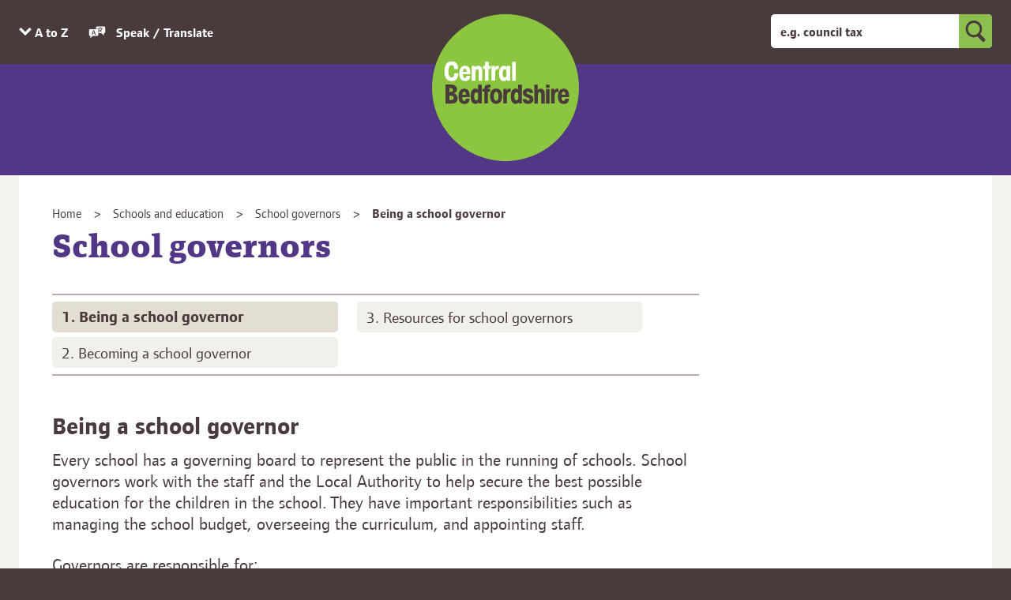

--- FILE ---
content_type: text/html; charset=UTF-8
request_url: https://www.centralbedfordshire.gov.uk/info/3/schools_and_education/511/school_governors
body_size: 13089
content:
<!DOCTYPE html>
<!--[if lt IE 7]>       <html class="no-js lt-ie10 lt-ie9 lt-ie8 lt-ie7" lang="en"> <![endif]-->
<!--[if IE 7]>          <html class="no-js lt-ie10 lt-ie9 lt-ie8" lang="en"> <![endif]-->
<!--[if IE 8]>          <html class="no-js lt-ie10 lt-ie9" lang="en"> <![endif]-->
<!--[if IE 9]>          <html class="no-js lt-ie10" lang="en"> <![endif]-->
<!--[if gt IE 9]><!-->  <html class="no-js" lang="en"> <!--<![endif]-->
    <head prefix="dcterms: http://purl.org/dc/terms">
        <meta charset="UTF-8"> 

    	<link rel="alternate" type="application/rss+xml" title="RSS" href="https://www.centralbedfordshire.gov.uk/rss/news">
        <link rel="search" type="application/opensearchdescription+xml" title="Central Bedfordshire Council" href="https://www.centralbedfordshire.gov.uk/site/scripts/opensearch.php">
    <link rel="shortcut icon" type="image/x-icon" href="//www.centralbedfordshire.gov.uk/site/favicon.ico">
    <link rel="apple-touch-icon" sizes="180x180" href="//www.centralbedfordshire.gov.uk/site/images/favicon/apple-touch-icon.png">
    <link rel="icon" type="image/png" sizes="32x32" href="//www.centralbedfordshire.gov.uk/site/images/favicon/favicon-32x32.png">
    <link rel="icon" type="image/png" sizes="16x16" href="//www.centralbedfordshire.gov.uk/site/images/favicon/favicon-16x16.png">
    <link rel="manifest" href="//www.centralbedfordshire.gov.uk/site/images/favicon/site.webmanifest">
    <link rel="mask-icon" href="//www.centralbedfordshire.gov.uk/site/images/favicon/safari-pinned-tab.svg" color="#5bbad5">
    <meta name="msapplication-TileColor" content="#da532c">
    <meta name="msapplication-TileImage" content="//www.centralbedfordshire.gov.uk/site/images/favicon/mstile-144x144.png">
    <meta name="theme-color" content="#ffffff">
        <link href="//customer.cludo.com/assets/2301/11221/cludo-search.min.css" type="text/css" rel="stylesheet">
        <link rel="stylesheet" type="text/css" href="//www.centralbedfordshire.gov.uk/site/dist/orbit.css">
        <!--[if lt IE 9]>
            <link href="//www.centralbedfordshire.gov.uk/site/dist/orbit-oldie.css" rel="stylesheet" type="text/css">
        <![endif]-->

        <link rel="stylesheet" type="text/css" href="//www.centralbedfordshire.gov.uk/site/styles/standard.css">
        <link rel="canonical" href="https://www.centralbedfordshire.gov.uk/info/3/schools_and_education/511/school_governors">
 <script type="text/JavaScript" src="https://pop.e-shot.org/pop/D235387E006949FE3D8A514A1957245C"></script>
<meta name="google-site-verification" content="LABxys0XtLo4c_2kIhWcLLbTBKchosdlj5HBw5mkXiE" />
<script src="https://cc.cdn.civiccomputing.com/9/cookieControl-9.7.min.js"></script>
<script>document.addEventListener("DOMContentLoaded", function () {
  const cookieBanner = document.getElementById("cc-panel");
  if (cookieBanner) {
    cookieBanner.setAttribute("data-clarity-mask", "true");
  }
});
</script>
<script>
  // Include the following lines to define the gtag() function when
  // calling this code prior to your gtag.js or Tag Manager snippet
  window.dataLayer = window.dataLayer || [];
  function gtag(){dataLayer.push(arguments);}

  // Call the default command before gtag.js or Tag Manager runs to
  // adjust how the tags operate when they run. Modify the defaults
  // per your business requirements and prior consent granted/denied, e.g.:
  gtag('consent', 'default', {
    'ad_storage': 'denied',
    'analytics_storage': 'denied'
  });
</script>
<!-- Load gtag.js or Tag Manager as normal, e.g.: -->
<script async src="https://www.googletagmanager.com/gtag/js?id=GTM-5GGW9H">
</script>
<script>
  window.dataLayer = window.dataLayer || [];
  function gtag(){dataLayer.push(arguments);}
  gtag('js', new Date());
  gtag('config', 'GA_MEASUREMENT_ID');
  gtag('config', 'AW-CONVERSION_ID');

  // Cookie Control, with optionalCookies described above
</script>
<script>
    var config = {
        apiKey: 'f4730265557d4c0b81d72fde63f7c3add4201634',
        product: 'PRO_MULTISITE',
        setInnerHTML: true,
  		wrapInnerHTML: true,
        //mode: 'gdpr',
        toggleType: 'checkbox',
        necessaryCookies: ['Recite.Persist', 'Recite.Preferences'],

        optionalCookies: [
        
    {
        name: 'analytics',
		label: 'Google Analytics',
        description: 'Analytical cookies help us to improve our website by collecting and reporting information on its usage.',
        cookies: ['_ga', '_gid', '_gat', '__utma', '__utmt', '__utmb', '__utmc', '__utmz', '__utmv'],
        onAccept: function(){
            gtag('consent', 'update', {'analytics_storage': 'granted'});
        },
		onRevoke: function(){
            gtag('consent', 'update', {'analytics_storage': 'denied'});
		}
    },
    {
        name: 'marketing',
        label: 'Google Ad Platforms',
        description: 'We use marketing cookies to help us improve the relevancy of advertising campaigns you receive.',
        onAccept: function(){
            gtag('consent', 'update', {'ad_storage': 'granted'});
        },
		onRevoke: function(){
            gtag('consent', 'update', {'ad_storage': 'denied'});
		}
    },
            
           {
                    name: 'user experience',
                    label: 'User experience',
                    description: 'User experience cookies help us to improve our site by understanding how you move through it.',
                    cookies: ['_hjid', '_hjRecordingLastActivity', '_hjClosedSurveyInvites', '_hjDonePolls', '_hjMinimizedPolls', '_hjDoneTestersWidgets', '_hjIncludedInSample', '_hjShownFeedbackMessage', 'hjTLDTest', '_hjUserAttributesHash', '_hjCachedUserAttributes', '_hjLocalStorageTest', '_hjptid'],
                    onAccept: function () {// Add Hotjar Tracking Code
                        (function (h, o, t, j, a, r) {
                            h.hj = h.hj || function () { (h.hj.q = h.hj.q || []).push(arguments) };
                            h._hjSettings = { hjid: 1407995, hjsv: 6 };
                            a = o.getElementsByTagName('head')[0];
                            r = o.createElement('script'); r.async = 1;
                            r.src = t + h._hjSettings.hjid + j + h._hjSettings.hjsv;
                            a.appendChild(r);
                        })(window, document, 'https://static.hotjar.com/c/hotjar-', '.js?sv=');
                    },
                    onRevoke: function () {
                        lawfulBasis: 'consent'
                    },

            }
            
            
],
            
            statement: {
                description: 'For more information, ',
                name: 'visit our cookies page',
                url: '/cookies',
                updated: '06/04/2020'
                },
initialState: 'OPEN',

            position: 'left',
            theme: 'DARK',
            closeStyle: 'icon',
            
            branding: {
            	//notifyBackgroundColor: '#513785',
            	//BackgroundColor: '#513785',
            	acceptBackground: '#513785',
            	//rejectBackground: '#9b2262',
            	toggleText: "#8cbf4e",
            	toggleColor: "#000000",
            	fontFamily: 'Page Serif OT W03 Bold',
            	fontSizeTitle: "1.3em",
            	fontSizeIntro: "1em",
            	fontSizeHeaders: "1.2em",
            	fontSize: "1em",
            	removeIcon: false,
                removeAbout: true
            },
            
            
            accessibility: {
                highlightFocus: true,
                outline: true
            },
            
            text: {
                title: "<div data-nosnippet>Our site uses cookies</div>",
                intro: "<div data-nosnippet>Some of these cookies are necessary, while others help us to improve your experience by providing insights into how the site is being used.\nBy accepting cookies, you will accept all the cookie types listed below. If you reject cookies, only necessary cookies will be set. You can set your own preferences using the tick boxes.</div>",

                necessaryTitle: 'Necessary cookies',
                necessaryDescription: 'Necessary cookies enable core functionality. Our site can\'t work properly without these cookies. They can only be disabled by changing your web browser\'s preferences.',
                on: 'On',
                off: 'Off',
                acceptSettings: 'Accept all cookies',
                settings: 'Cookie preferences',
                acceptRecommended: 'Accept recommended settings',
                closeLabel: 'Close',
                accessibilityAlert: 'This site uses cookies to store information. Press access key C to learn more about your options.',
                rejectSettings: 'Reject cookies',
                }

    };
    

    
    CookieControl.load( config );
</script>

<script id="connectScript" type="text/javascript" src="//apps.commbox.io//Scripts/connect.js"></script>                   
<script type='text/javascript'>
    window.addEventListener("DOMContentLoaded", function () {
        BY.chat({
            baseDomain: 'commbox.io/',                 
            appsSubDomain: 'apps',
            streamId: 'jXdZhij5pSKCrPWnoxb55Q%3d%3d',                 
            trackerStreamId: 'jyKiUk0UT9yUiW989Euf_bg%3d%3d'
        });
    });
</script>
<meta name="google-site-verification" content="sbKCLcz2TGgJHKqYS5l2GICpBhfesw8NX-XOYW0LHwo" />
<script type="text/javascript">
    (function(c,l,a,r,i,t,y){
        c[a]=c[a]||function(){(c[a].q=c[a].q||[]).push(arguments)};
        t=l.createElement(r);t.async=1;t.src="https://www.clarity.ms/tag/"+i;
        y=l.getElementsByTagName(r)[0];y.parentNode.insertBefore(t,y);
    })(window, document, "clarity", "script", "rupe7phf9a");
</script>        <meta name="author" content="Central Bedfordshire Council">
        <meta name="revisit-after" content="2 days">
        <meta name="viewport" content="width=device-width, initial-scale=1">
        <meta name="ROBOTS" content="INDEX,FOLLOW" >

<!-- XHTML Template -->

	<meta http-equiv="content-language" content="en" />
	<!-- Dublin Core Metadata -->
	<meta name="DC.creator" lang="en" content="Central Bedfordshire Council" />
	<meta name="DC.date.created" scheme="DCTERMS.W3CDTF" lang="en" content="2019-05-15" />
	<meta name="DC.date.modified" scheme="DCTERMS.W3CDTF" lang="en" content="2019-05-15" />
	<meta name="DC.description" lang="en" content="Every school has a governing body to represent the public in the running of schools. School governors work with the staff and the Local Authority to help secure the best possible education for the children in the school. They have important responsibilities such as managing the school budget, overseeing the curriculum and appointing staff." />
	<meta name="DC.format" lang="en" scheme="DCTERMS.IMT" content="text/html" />
	<meta name="DC.identifier" scheme="DCTERMS.URI" content="https://www.centralbedfordshire.gov.uk/site/scripts/documents_info.php?categoryID=3&amp;documentID=511" />
	<meta name="DC.language" scheme="DCTERMS.ISO639-1" content="en" />
	<meta name="DC.publisher" lang="en" content="Central Bedfordshire Council" />
	<meta name="DC.rights.copyright" lang="en" content="Central Bedfordshire Council" />
	<meta name="DC.title" lang="en" content="School governors" />
	<meta name="DC.coverage" lang="en" content="UK" />
	<meta name="DC.subject" lang="en" content="school governor being" />
	<meta name="DC.subject" lang="en" content="Schools and education" />
        <meta name="description" content="Every school has a governing body to represent the public in the running of schools. School governors work with the staff and the Local Authority to help secure the best possible education for the children in the school. They have important responsibilities such as managing the school budget, overseeing the curriculum and appointing staff.">
        <meta name="keywords" content="school governor being">
        <script src="//www.centralbedfordshire.gov.uk/site/javascript/swfobject.js"></script>
        <script src="//www.centralbedfordshire.gov.uk/site/javascript/libs/modernizr/modernizr.js"></script>
        <!--[if lt IE 9]>
        <script src="//www.centralbedfordshire.gov.uk/site/javascript/libs/ie9-js/index.js"></script>
        <![endif]-->
        <title>School governors | Central Bedfordshire Council</title>
    </head>
    <body class="inner two-column" id="body">
        <nav aria-label="Skip to content link">
            <ul class="skip-links item-list">
                <li class="item-list__item"><a class="skip-links__link" href="https://www.centralbedfordshire.gov.uk/info/3/schools_and_education/511/school_governors#content" rel="nofollow">Skip to content</a></li>
            </ul>
        </nav>
<!-- googleoff: index -->
        <header class="site-header" id="top" aria-label="General website links and search form">
            <div class="site-header__top" id="site-header__top">
                <div class="container">

                    <ul class="site-header__links item-list item-list--inline">
                        <li class="item-list__item"><a class="link__az" href="https://www.centralbedfordshire.gov.uk/a_to_z/A" data-toggle="site-az" data-toggle-relative="site-header__top">A to Z<span class="visually-hidden"> of services</span></a></li>

                        <li class="item-list__item"><button class="reciteme"><svg class="reciteme__svg" xmlns="http://www.w3.org/2000/svg" width="40" height="40" viewBox="0 0 40 40" preserveAspectRatio="xMinYMid" aria-hidden="true" focusable="false"><path d="M19.83,7.7h-.28a2.11,2.11,0,0,0-1.94,1.79c-.08.93,0,1.88,0,2.82l0,0h2.66a3.24,3.24,0,0,1,3.23,3c0,.77,0,1.55,0,2.32,0,.08,0,.15,0,.25A6,6,0,0,0,26,16.75a10.85,10.85,0,0,1-1.85-3.69l1.19-.51A9.8,9.8,0,0,0,27,15.87a10,10,0,0,0,2.36-3.92h-7V10.61H26.5c0-.26,0-.51,0-.75s0-.45,0-.68l.67,0h.61v1.47h4.4V12c-.43,0-.83,0-1.24,0a.26.26,0,0,0-.31.22A11.24,11.24,0,0,1,28,16.7l-.13.16,2,1.4-.59,1.14a13.31,13.31,0,0,1-2.42-1.69c-.23.16-.44.32-.67.47a6.53,6.53,0,0,1-2.62,1.1c-.14,0-.15.09-.15.2,0,.65,0,1.31,0,2,0,.06,0,.11,0,.19h5.34a.53.53,0,0,1,.41.18l4.61,4.62.18.15V21.65h.74A2.17,2.17,0,0,0,37,19.49q0-4.83,0-9.66a2.2,2.2,0,0,0-2.33-2.15Zm2.6,8a2.19,2.19,0,0,0-2.27-2.28H5.27A2.18,2.18,0,0,0,3,15.7q0,4.7,0,9.39c0,.07,0,.15,0,.22a2.17,2.17,0,0,0,1.78,2,7,7,0,0,0,.92,0h.25v4.93l.2-.18,4.56-4.56a.58.58,0,0,1,.45-.19h9a2.2,2.2,0,0,0,2.29-2.3Q22.44,20.39,22.44,15.7Zm-6.82,9.52c-.05,0-.12-.09-.15-.15-.27-.75-.54-1.49-.79-2.25a.26.26,0,0,0-.3-.21H11a.25.25,0,0,0-.28.2c-.25.75-.52,1.49-.78,2.23a.23.23,0,0,1-.26.18H8.26L8.7,24q1.49-4.1,3-8.2a.33.33,0,0,1,.38-.26c.45,0,.91,0,1.36,0a.27.27,0,0,1,.31.22q1.26,3.5,2.54,7L17.09,25l.08.22Zm-2.91-7.89h0l-1.4,3.9H14.1Z" fill="#fff"/></svg>
                        Speak / Translate</button></li>
                    </ul>

                    <button class="site-header__mobile-search-button button" data-toggle="mobile-site-search" data-toggle-relative="site-header__top">
                        <span class="visually-hidden">Toggle search</span>
                        <svg class="button__icon" xmlns="http://www.w3.org/2000/svg" width="42.2" height="44.7" viewBox="0 0 42.2 44.7"><path d="M41 37.9l-9.5-9.5c2.3-3 3.7-6.7 3.7-10.8C35.3 7.9 27.4 0 17.6 0 7.9 0 0 7.9 0 17.6c0 9.7 7.9 17.6 17.6 17.6 2.8 0 5.4-.6 7.7-1.8l10.1 10.1c.8.8 1.8 1.2 2.8 1.2 1 0 2-.4 2.8-1.2 1.6-1.5 1.6-4 0-5.6M5 17.6C5 10.6 10.6 5 17.6 5s12.7 5.7 12.7 12.7c0 7-5.7 12.7-12.7 12.7-7-.1-12.6-5.8-12.6-12.8"/></svg>
                        <svg class="button__icon button__icon--close" xmlns="http://www.w3.org/2000/svg" width="47.7" height="47.9" viewBox="0 0 47.7 47.9"><path d="M47.7 5.5L42.3 0 23.8 18.5 5.3 0 0 5.5l18.4 18.4L0 42.4l5.3 5.5 18.5-18.5 18.5 18.5 5.4-5.5-18.4-18.5"/></svg>
                    </button>

                    <form class="site-search form" id="site-search" action="https://www.centralbedfordshire.gov.uk/site_search/results/" method="get">
                        <div class="form__control form__control--append form__control--append-full">
                            <label class="form__label visually-hidden" for="search-site">Keyword search</label>
                            <div class="form__control--append__group">
                                <input class="form__field" type="search" size="18" maxlength="40" name="cludoquery" placeholder="e.g. council tax" id="search-site" autocomplete="off">
                                <button class="button button--primary" type="submit">
                                    <span class="visually-hidden">Search</span>
                                    <svg class="button__icon" xmlns="http://www.w3.org/2000/svg" width="42.2" height="44.7" viewBox="0 0 42.2 44.7"><path d="M41 37.9l-9.5-9.5c2.3-3 3.7-6.7 3.7-10.8C35.3 7.9 27.4 0 17.6 0 7.9 0 0 7.9 0 17.6c0 9.7 7.9 17.6 17.6 17.6 2.8 0 5.4-.6 7.7-1.8l10.1 10.1c.8.8 1.8 1.2 2.8 1.2 1 0 2-.4 2.8-1.2 1.6-1.5 1.6-4 0-5.6M5 17.6C5 10.6 10.6 5 17.6 5s12.7 5.7 12.7 12.7c0 7-5.7 12.7-12.7 12.7-7-.1-12.6-5.8-12.6-12.8"/></svg>
                                </button>
                            </div>
                        </div>
                    </form>
                </div>

            </div>

            <div class="site-az" id="site-az">
                <ul class="site-az__list item-list container">
                    <li class="site-az__list__item item-list__item">
                        <a class="site-az__link" tabindex="-1" aria-hidden="true" href="https://www.centralbedfordshire.gov.uk/a_to_z/A"><span>A</span></a>
                    </li>
                    <li class="site-az__list__item item-list__item">
                        <a class="site-az__link" tabindex="-1" aria-hidden="true" href="https://www.centralbedfordshire.gov.uk/a_to_z/B"><span>B</span></a>
                    </li>
                    <li class="site-az__list__item item-list__item">
                        <a class="site-az__link" tabindex="-1" aria-hidden="true" href="https://www.centralbedfordshire.gov.uk/a_to_z/C"><span>C</span></a>
                    </li>
                    <li class="site-az__list__item item-list__item">
                        <a class="site-az__link" tabindex="-1" aria-hidden="true" href="https://www.centralbedfordshire.gov.uk/a_to_z/D"><span>D</span></a>
                    </li>
                    <li class="site-az__list__item item-list__item">
                        <a class="site-az__link" tabindex="-1" aria-hidden="true" href="https://www.centralbedfordshire.gov.uk/a_to_z/E"><span>E</span></a>
                    </li>
                    <li class="site-az__list__item item-list__item">
                        <a class="site-az__link" tabindex="-1" aria-hidden="true" href="https://www.centralbedfordshire.gov.uk/a_to_z/F"><span>F</span></a>
                    </li>
                    <li class="site-az__list__item item-list__item">
                        <a class="site-az__link" tabindex="-1" aria-hidden="true" href="https://www.centralbedfordshire.gov.uk/a_to_z/G"><span>G</span></a>
                    </li>
                    <li class="site-az__list__item item-list__item">
                        <a class="site-az__link" tabindex="-1" aria-hidden="true" href="https://www.centralbedfordshire.gov.uk/a_to_z/H"><span>H</span></a>
                    </li>
                    <li class="site-az__list__item item-list__item">
                        <a class="site-az__link" tabindex="-1" aria-hidden="true" href="https://www.centralbedfordshire.gov.uk/a_to_z/I"><span>I</span></a>
                    </li>
                    <li class="site-az__list__item item-list__item">
                        <a class="site-az__link" tabindex="-1" aria-hidden="true" href="https://www.centralbedfordshire.gov.uk/a_to_z/J"><span>J</span></a>
                    </li>
                    <li class="site-az__list__item item-list__item">
                        <a class="site-az__link" tabindex="-1" aria-hidden="true" href="https://www.centralbedfordshire.gov.uk/a_to_z/K"><span>K</span></a>
                    </li>
                    <li class="site-az__list__item item-list__item">
                        <a class="site-az__link" tabindex="-1" aria-hidden="true" href="https://www.centralbedfordshire.gov.uk/a_to_z/L"><span>L</span></a>
                    </li>
                    <li class="site-az__list__item item-list__item">
                        <a class="site-az__link" tabindex="-1" aria-hidden="true" href="https://www.centralbedfordshire.gov.uk/a_to_z/M"><span>M</span></a>
                    </li>
                    <li class="site-az__list__item item-list__item">
                        <a class="site-az__link" tabindex="-1" aria-hidden="true" href="https://www.centralbedfordshire.gov.uk/a_to_z/N"><span>N</span></a>
                    </li>
                    <li class="site-az__list__item item-list__item">
                        <a class="site-az__link" tabindex="-1" aria-hidden="true" href="https://www.centralbedfordshire.gov.uk/a_to_z/O"><span>O</span></a>
                    </li>
                    <li class="site-az__list__item item-list__item">
                        <a class="site-az__link" tabindex="-1" aria-hidden="true" href="https://www.centralbedfordshire.gov.uk/a_to_z/P"><span>P</span></a>
                    </li>
                    <li class="site-az__list__item item-list__item">
                        <a class="site-az__link" tabindex="-1" aria-hidden="true" href="https://www.centralbedfordshire.gov.uk/a_to_z/Q"><span>Q</span></a>
                    </li>
                    <li class="site-az__list__item item-list__item">
                        <a class="site-az__link" tabindex="-1" aria-hidden="true" href="https://www.centralbedfordshire.gov.uk/a_to_z/R"><span>R</span></a>
                    </li>
                    <li class="site-az__list__item item-list__item">
                        <a class="site-az__link" tabindex="-1" aria-hidden="true" href="https://www.centralbedfordshire.gov.uk/a_to_z/S"><span>S</span></a>
                    </li>
                    <li class="site-az__list__item item-list__item">
                        <a class="site-az__link" tabindex="-1" aria-hidden="true" href="https://www.centralbedfordshire.gov.uk/a_to_z/T"><span>T</span></a>
                    </li>
                    <li class="site-az__list__item item-list__item">
                        <a class="site-az__link" tabindex="-1" aria-hidden="true" href="https://www.centralbedfordshire.gov.uk/a_to_z/U"><span>U</span></a>
                    </li>
                    <li class="site-az__list__item item-list__item">
                        <a class="site-az__link" tabindex="-1" aria-hidden="true" href="https://www.centralbedfordshire.gov.uk/a_to_z/V"><span>V</span></a>
                    </li>
                    <li class="site-az__list__item item-list__item">
                        <a class="site-az__link" tabindex="-1" aria-hidden="true" href="https://www.centralbedfordshire.gov.uk/a_to_z/W"><span>W</span></a>
                    </li>
                    <li class="site-az__list__item item-list__item">
                        <a class="site-az__link" tabindex="-1" aria-hidden="true" href="https://www.centralbedfordshire.gov.uk/a_to_z/X"><span>X</span></a>
                    </li>
                    <li class="site-az__list__item item-list__item">
                        <a class="site-az__link" tabindex="-1" aria-hidden="true" href="https://www.centralbedfordshire.gov.uk/a_to_z/Y"><span>Y</span></a>
                    </li>
                    <li class="site-az__list__item item-list__item">
                        <a class="site-az__link" tabindex="-1" aria-hidden="true" href="https://www.centralbedfordshire.gov.uk/a_to_z/Z"><span>Z</span></a>
                    </li>

                </ul>
            </div>

            <div class="container">
                <div class="site-header__identity">
                    <a class="site-header__identity__logo" href="https://www.centralbedfordshire.gov.uk">
                        <span class="site-header__identity__heading">Central Bedfordshire Council</span>
                    </a>
                </div>
            </div>

            <form class="site-search site-search--mobile form" id="mobile-site-search" action="https://www.centralbedfordshire.gov.uk/site_search/results/" method="get">
                <div class="form__control form__control--append form__control--append-full">
                    <label class="form__label visually-hidden" for="mobile-search-site">Keyword search</label>
                    <div class="form__control--append__group">
                        <input class="form__field" type="search" size="18" maxlength="40" name="cludoquery" placeholder="e.g. council tax" id="mobile-search-site" autocomplete="off" aria-hidden="true" tabindex="-1">
                        <button class="button button--primary" type="submit" aria-hidden="true" tabindex="-1">
                            <span class="visually-hidden">Search</span>
                            <svg class="button__icon" xmlns="http://www.w3.org/2000/svg" width="42.2" height="44.7" viewBox="0 0 42.2 44.7"><path d="M41 37.9l-9.5-9.5c2.3-3 3.7-6.7 3.7-10.8C35.3 7.9 27.4 0 17.6 0 7.9 0 0 7.9 0 17.6c0 9.7 7.9 17.6 17.6 17.6 2.8 0 5.4-.6 7.7-1.8l10.1 10.1c.8.8 1.8 1.2 2.8 1.2 1 0 2-.4 2.8-1.2 1.6-1.5 1.6-4 0-5.6M5 17.6C5 10.6 10.6 5 17.6 5s12.7 5.7 12.7 12.7c0 7-5.7 12.7-12.7 12.7-7-.1-12.6-5.8-12.6-12.8"/></svg>
                        </button>
                    </div>
                </div>
            </form>
        </header>
<!-- googleon: index -->
        <main class="site-main">
            <div class="container">
                <div class="site-content">
<!-- googleoff: all -->
                    <nav class="nav nav--breadcrumb" aria-label="Breadcrumb navigation">
                        <span class="nav--breadcrumb__prefix">You are here:</span>
                        <ol class="nav__list">
                            <li class="nav__item">
                    <a class="nav__link" href="https://www.centralbedfordshire.gov.uk" rel="home">Home</a>
                </li>
                <li class="nav__item">
                    <a class="nav__link" href="https://www.centralbedfordshire.gov.uk/info/3/schools_and_education">Schools and education</a>
                </li>
                <li class="nav__item">
                    <a class="nav__link" href="https://www.centralbedfordshire.gov.uk/info/3/schools_and_education/511/school_governors">School governors</a>
                </li>
                <li class="nav__item">
                    <span>Being a school governor</span>
                </li>
                        </ol>
                    </nav>
<!-- googleon: all -->
                    <div id="content" tabindex="-1">
                        <h1 class="page-heading">School governors</h1>
                        <div class="page-content">
            <nav class="nav nav--pages-in" aria-label="Document page navigation">
                <h2 class="visually-hidden">Pages in School governors</h2>
                <ol class="nav__list">
<li class="nav__item"><a class="nav__link nav__link--current" href="https://www.centralbedfordshire.gov.uk/info/3/schools_and_education/511/school_governors">Being a school governor<span class="visually-hidden"> (this page)</span></a></li><li class="nav__item"><a class="nav__link" href="https://www.centralbedfordshire.gov.uk/info/3/schools_and_education/511/school_governors/2">Becoming a school governor</a></li><li class="nav__item"><a class="nav__link" href="https://www.centralbedfordshire.gov.uk/info/3/schools_and_education/511/school_governors/3">Resources for school governors</a></li>                </ol>
            </nav>
        <article class="page-content__article" aria-label="Being a school governor">
            <h2 class="page-subheading">Being a school governor</h2>
            <div class="editor">
<p>Every school has a governing board to represent the public in the running of schools. School governors work with the staff and the Local Authority to help secure the best possible education for the children in the school. They have important responsibilities such as managing the school budget, overseeing the curriculum, and appointing staff.</p>

<p>Governors are responsible for:</p>

<ul>
	<li>promoting high standards</li>
	<li>setting targets for pupil achievement</li>
	<li>taking general responsibility for the conduct of the school</li>
	<li>managing the school's budget, including staff levels and pay</li>
	<li>ensuring that the curriculum is balanced and broadly based, that the National Curriculum and religious education are taught, and reporting on pupils' achievement in National Curriculum assessments and examination results</li>
	<li>participating in the appointment of senior staff including the headteacher and regulating staff conduct and discipline</li>
	<li>drawing up an action plan after an inspection by the Office for Standards in Education (Ofsted)</li>
</ul>

<p>You must have a willingness to serve the local community and to support the school concerned. You should have skills and experience which will support the work of the school, be able to arrange commitments to fit in with membership of a governing board, and respect the Council's views on education at governing board meetings.</p>
            </div>
            <nav class="nav nav--pagination" aria-label="Pagination navigation">
                <ol class="nav__list">
                    <li class="nav__item nav__item--last">
                        <a class="nav__link" href="https://www.centralbedfordshire.gov.uk/info/3/schools_and_education/511/school_governors/2"><span class="nav__page">Next page</span> Becoming a school governor</a>
                    </li>
                </ul>
            </nav>
                            </article>
                        </div>
                    </div>
                    <aside class="sidebar sidebar--primary" aria-label="Sidebar containing related links">
<!-- googleoff: index -->

<!-- googleon: index -->
                    </aside>
<div id="feedback" class="feedback-form">
    <button type="button" data-a11y-toggle="feedback-toggle" class="feedback__button">Webpage feedback</button>

    <div id="feedback-toggle" class="feedback-toggle">
        <form class="form" action="https://www.centralbedfordshire.gov.uk/info/3/schools_and_education/511/school_governors#feedback" method="post" onsubmit="preSubmit(); return true;">
            <input type="hidden" name="auth" id="auth" value="fail" />
            <fieldset>
                <legend class="visually-hidden">Webpage feedback</legend>
                <div class="form__control">
                    <label class="form__label--radio" for="helpful_yes">Yes, the page is fine, but I&#039;d like to suggest an improvement</label>
                    <input class="form__radio" type="radio" name="helpful" id="helpful_yes" value="1"  />
                </div>
                <div class="form__control">
                    <label class="form__label--radio" for="helpful_maybe">It&#039;s good, but</label>
                    <input class="form__radio" type="radio" name="helpful" id="helpful_maybe" value="3"  />

                    <label class="visually-hidden" for="reason1">Please select</label>
                    <select class="form__select" name="reason1" id="reason1">
                        <option value="-1" >Please select</option>
                        <option value="there&#039;s a spelling mistake" >there&#039;s a spelling mistake</option>
                        <option value="it&#039;s incorrect" >it&#039;s incorrect</option>
                        <option value="it needs updating" >it needs updating</option>
                        <option value="there&#039;s a broken link" >there&#039;s a broken link</option>
                    </select>
                </div>
                <div class="form__control">
                    <label class="form__label--radio" for="helpful_no">No - here&#039;s why:</label>
                    <input class="form__radio" type="radio" name="helpful" value="2" id="helpful_no"  />

                    <label class="visually-hidden" for="reason2">Please select</label>
                    <select class="form__select" name="reason2" id="reason2">
                        <option value="-1" >Please select</option>
                        <option value="there&#039;s a spelling mistake" >there&#039;s a spelling mistake</option>
                        <option value="it&#039;s incorrect" >it&#039;s incorrect</option>
                        <option value="it needs updating" >it needs updating</option>
                        <option value="there&#039;s a broken link" >there&#039;s a broken link</option>
                    </select>
                </div>
            </fieldset>

            <div class="form__control">
                <label class="form__label" for="comments">This form is only for feedback about this web page. Please don&rsquo;t include personal information &mdash; we won&rsquo;t be able to respond. For help with a service or to contact us directly, please visit www.centralbedfordshire.gov.uk/contact</label>
                <textarea class="form__textarea" id="comments" name="comments" rows="5" cols="10"></textarea>
            </div>
            <button type="submit" name="sendDocFeedback" class="button button--primary">Send</button>
        </form>
    </div>
</div>
<script type="text/javascript">
<!--
    function preSubmit() {
        document.getElementById('auth').value = 'www.centralbedfordshire.gov.uk2026';
    }
-->
</script>
                </div>
            </div>
        </main>
<!-- googleoff: index -->
        <footer class="site-footer">
            <div class="container">

                <div class="site-footer__useful-information">
                    <h2 class="site-footer__heading">Useful information</h2>
                    <ul class="site-footer__list item-list item-list--inline">
                        <li class="site-footer__list-item item-list__item"><a class="site-footer__link" href="https://www.centralbedfordshire.gov.uk/contact">Contact us</a></li>
                        <li class="site-footer__list-item item-list__item"><a class="site-footer__link" href="https://www.centralbedfordshire.gov.uk/terms">Privacy</a></li>
                        <li class="site-footer__list-item item-list__item"><a class="site-footer__link" href="https://www.centralbedfordshire.gov.uk/accessibility">Accessibility</a></li>
                        <li class="site-footer__list-item item-list__item"><a class="site-footer__link" href="https://www.centralbedfordshire.gov.uk/cookies">Cookies</a></li>
                        <li class="site-footer__list-item item-list__item"><a class="site-footer__link" href="https://www.centralbedfordshire2050.co.uk">Central Bedfordshire 2050</a></li>
                    </ul>
                    <p class="site-footer__text">&copy; Central Bedfordshire Council</p>
                    <p class="site-footer__text">Designed and Powered by <a class="site-footer__link" href="https://www.jadu.net">Jadu</a></p>
                </div>

                <div class="site-footer__social-media">
                    <h2 class="site-footer__heading">Connect</h2>
                    <ul class="site-footer__list item-list item-list--inline">
                        <li class="site-footer__list-item item-list__item"><a class="site-footer__social-media__link site-footer__social-media__link--newsletter site-footer__link" href="https://www.centralbedfordshire.gov.uk/email-updates" data-lightbox="#newsletter">Newsletter</a></li>
                        <li class="site-footer__list-item item-list__item"><a class="site-footer__social-media__link site-footer__social-media__link--facebook site-footer__link" href="https://www.facebook.com/letstalkcentral">Facebook</a></li>
                        <li class="site-footer__list-item item-list__item"><a class="site-footer__social-media__link site-footer__social-media__link--twitter site-footer__link" href="https://twitter.com/letstalkcentral/">Twitter</a></li>
                        <li class="site-footer__list-item item-list__item"><a class="site-footer__social-media__link site-footer__social-media__link--youtube site-footer__link" href="https://www.youtube.com/user/centralbedfordshire">YouTube</a></li>
                    </ul>

                    <a class="button button__safespace" data-launch-safespace data-target-element="body" href="javascript:void(0)">
                        <span class="visually-hidden">Safe spaces, UK says no more</span>
                    </a>
                </div>

                <div class="site-footer__identity">
                    <div class="site-footer__identity-logo"></div>
                    <span class="site-footer__identity-strapline">A great place to live and work.</span>
                </div>

            </div>
        </footer>

        <nav class="back-to-top" aria-label="Link back to top of page">
            <a class="back-to-top__link" href="https://www.centralbedfordshire.gov.uk/info/3/schools_and_education/511/school_governors#top" rel="nofollow">Back to the top</a>
        </nav>
<!-- googleon: index -->
        <script src="//ajax.googleapis.com/ajax/libs/jquery/3.6.0/jquery.min.js"></script>
        <script>window.jQuery || document.write('<script src="//www.centralbedfordshire.gov.uk/site/javascript/jquery.min.js"><\/script>')</script>
        <script src="//www.centralbedfordshire.gov.uk/site/dist/orbit.min.js?v=1.45.7"></script>
        <script src="//www.centralbedfordshire.gov.uk/site/javascript/almond.min.js"></script>
        <script src="//www.centralbedfordshire.gov.uk/site/javascript/util.min.js"></script>

        <script src="//www.centralbedfordshire.gov.uk/site/javascript/widget.js"></script>
<script>
    // IE Polyfill
    if (typeof Object.assign !== 'function') {
        // Must be writable: true, enumerable: false, configurable: true
        Object.defineProperty(Object, "assign", {
            value: function assign(target, varArgs) { // .length of function is 2
                'use strict';
                if (target == null) { // TypeError if undefined or null
                    throw new TypeError('Cannot convert undefined or null to object');
                }

                var to = Object(target);

                for (var index = 1; index < arguments.length; index++) {
                    var nextSource = arguments[index];

                    if (nextSource != null) { // Skip over if undefined or null
                        for (var nextKey in nextSource) {
                            // Avoid bugs when hasOwnProperty is shadowed
                            if (Object.prototype.hasOwnProperty.call(nextSource, nextKey)) {
                                to[nextKey] = nextSource[nextKey];
                            }
                        }
                    }
                }
                return to;
            },
            writable: true,
            configurable: true
        });
    }

    (function() {
        function CludoAnalytics (params) {
            this.baseUrl = params.apiHostname + '/api/v3/';
            this.customerID = params.customerID;
            this.engineID = params.engineID;
            this.query = this.htmlDecode(params.query);
            this.queryID = params.queryID;
            this.resultsFound = params.resultsFound;
            this.referralUrl = params.referralUrl;

            this.sessionId = '';
            this.querySessionId = '';
            this.sessionExpiry = 30 * 60 * 1000;

            // get ref values form localStorage, then remove to prevent erroneous duplication
            this.refurl = this.getValue('refurl');
            this.refpt = this.getValue('refpt');
            this.removeValue('refurl');
            this.removeValue('refpt');

            // if null, user went directly to search results page, so use as ref
            if (this.refurl === null) {
                this.refurl = window.location.protocol + '//' + window.location.hostname + window.location.pathname;
            }
            if (this.refpt === null) {
                this.refpt =  document.title;
            }
        }

        CludoAnalytics.prototype.storeValue = function (key, value) {
            if (this.isLocalStorageSupported()) {
                localStorage.setItem(key, value);
                return true;
            }

            return false;
        };

        CludoAnalytics.prototype.getValue = function (key) {
            if (this.isLocalStorageSupported()) {
                return localStorage.getItem(key);
            }
        };

        CludoAnalytics.prototype.removeValue = function (key) {
            if (this.isLocalStorageSupported()) {
                return localStorage.removeItem(key);
            }
        };

        CludoAnalytics.prototype.isLocalStorageSupported = function () {
            try {
                localStorage.setItem('jadu', 'jadu');
                localStorage.removeItem('jadu');
                return true;
            } catch (error) {
                return false;
            }

        };

        CludoAnalytics.prototype.generateUuid = function () {
            var dateTime = new Date().getTime();
            return 'xxxxxxxxxxxx4xxxyxxxxxxxxxxxxxxx'.replace(/[xy]/g, function(char) {
                var r = (dateTime + Math.random() * 16) % 16 | 0;
                dateTime = Math.floor(dateTime / 16);
                return (char === 'x' ? r :(r & 0x3 | 0x8)).toString(16);
            });
        };

        CludoAnalytics.prototype.isSessionExpired = function (sessionLastActive) {
            var currentTime = new Date();
            var lastActiveTime = new Date(sessionLastActive);

            return ((currentTime - lastActiveTime) > this.sessionExpiry);
        };

        CludoAnalytics.prototype.getSessionUuid = function () {
            var sessionId = this.getValue('JaduCludoSessionId');
            var sessionLastActive = this.getValue('JaduCludoSessionLastActive');

            if (sessionId === null || this.isSessionExpired(sessionLastActive)) {
                sessionId = this.generateUuid();
                this.storeValue('JaduCludoSessionId', sessionId);
            }

            this.storeValue('JaduCludoSessionLastActive', new Date());

            return sessionId;
        };

        CludoAnalytics.prototype.getQuerySessionUuid = function () {
            var querySessionId = this.getValue('JaduCludoQuerySessionId');

            if (querySessionId === null) {
                querySessionId = this.generateUuid();
                this.storeValue('JaduCludoQuerySessionId', querySessionId);
            }

            return querySessionId;
        };

        CludoAnalytics.prototype.appendParams = function (baseUrl, params) {
            params = params || {};

            var queryString = '';
            Object.keys(params).map(function (key) {
                if (queryString !== '') {
                    queryString += '&';
                }
                queryString += key + '=' + encodeURIComponent(params[key])
            });

            if (queryString === '') {
                return baseUrl;
            }

            return baseUrl + '?' + queryString;
        };

        CludoAnalytics.prototype.postRequest = function (url, onSuccess, onFailure) {
            var request = new XMLHttpRequest();
            request.open('POST', url, true);
            request.setRequestHeader('Content-type', 'application/json;charset=UTF-8');
            request.onload = function () {
                if (request.status === 200) {
                    if (typeof onSuccess === 'function') {
                        onSuccess(JSON.parse(request.responseText));
                    }
                }
                if (typeof onFailure === 'function') {
                    onFailure();
                }
            };
            if (typeof onFailure === 'function') {
                request.onerror = onFailure;
            }

            request.send();
        };

        CludoAnalytics.prototype.buildBaseParams = function () {
            var params =  {
                sw: this.query,
                hn: window.location.hostname,
                rc: this.resultsFound,
                qid: this.queryID,
                sid: this.getSessionUuid(),
                qsid: this.getQuerySessionUuid()
            };

            if (this.refurl !== null && this.refpt !== null) {
                // set refurl / refpt to those set in localStorage
                params.refurl = this.refurl;
                params.refpt = this.refpt;
            } else if (this.referralUrl !== '') {
                // if localStorage not available, default to symfony supplied referral, if set
                params.refurl = this.referralUrl;
                params.refpt = this.referralUrl;
            }

            return params;
        };

        CludoAnalytics.prototype.htmlDecode = function (string) {
            var whiteListCharacters = {
                '&amp;': '&',
                '&gt;': '>',
                '&lt;': '<',
                '&quot;': '"',
                '&#039;': '\'',
                '&#39;': '\''
            };

            if (!string) {
                return '';
            }

            Object.keys(whiteListCharacters).map(function (escapedString) {
                string = String(string).replace(new RegExp(escapedString, 'g'), whiteListCharacters[escapedString]);
            });

            return string;
        };

        CludoAnalytics.prototype.getUrlParameter = function(parameterName) {
            var items = location.search.substr(1).split('&');
            for (var i = 0; i < items.length; i++) {
                var currentItem = items[i].split('=');
                if (currentItem[0] === parameterName) {
                    return decodeURIComponent(currentItem[1]);
                }
            }
            return null;
        };

        CludoAnalytics.prototype.queryLog = function (additionalParams) {
            if (this.getUrlParameter('startNum') !== null) {
                // we're on a paginated search result page, so don't post queryLog
                return;
            }
            var baseUrl = this.baseUrl + this.customerID + '/' + this.engineID + '/search/pushstat/querylog';
            var baseUrlParams = this.buildBaseParams();
            var params = typeof additionalParams === 'object' ? Object.assign(additionalParams, baseUrlParams) : baseUrlParams;

            var requestUrl = this.appendParams(baseUrl, params);

            this.postRequest(requestUrl);
        };

        CludoAnalytics.prototype.clickLog = function (additionalParams, onSuccessCallback, onErrorCallback) {
            var baseUrl = this.baseUrl + this.customerID + '/' + this.engineID + '/search/pushstat/clicklog';
            var baseUrlParams = this.buildBaseParams();
            var params = typeof additionalParams === 'object' ? Object.assign(additionalParams, baseUrlParams) : baseUrlParams;

            var requestUrl = this.appendParams(baseUrl, params);

            this.postRequest(requestUrl, onSuccessCallback, onErrorCallback);
        };

        CludoAnalytics.prototype.addSearchFormListener = function () {
            var searchForm = document.querySelectorAll('form.site-search');
            if (!searchForm || !searchForm[0]) {
                console.warn('Unable to find search form \'form.site-search\'');
                return;
            }

            searchForm[0].addEventListener('submit', function () {
                this.storeValue('refurl', window.location.protocol + '//' + window.location.hostname + window.location.pathname);
                this.storeValue('refpt', document.title);
                this.storeValue('JaduCludoQuerySessionId', this.generateUuid());
            }.bind(this));
        };

        CludoAnalytics.prototype.getCludoBannerProperties = function () {
            var banners = document.querySelectorAll('div.cludo-banner');

            if (!banners || !banners[0]) {
                return;
            }

            // only one banner is shown, so get the first element
            var bannerId = banners[0].getAttribute('data-banner-id');
            if (bannerId === null || bannerId === '') {
                return;
            }

            return {
                ban: 1,
                bnrs: bannerId
            };
        };

        CludoAnalytics.prototype.initCludoBannerClickLog = function () {
            var banners = document.querySelectorAll('div.cludo-banner');

            if (!banners || !banners[0]) {
                return;
            }

            // only one banner is shown, so get the first element
            var banner = banners[0];
            var bannerId = banner.getAttribute('data-banner-id');
            if (bannerId === null || bannerId === '') {
                return;
            }

            var bannerLinks = banner.querySelectorAll('a');
            this.initLinkClickLog(bannerLinks, {
                cloi: bannerId,
                ls: 'banner'
            });
        };

        CludoAnalytics.prototype.initLinkClickLog = function (links, additionalParams) {
            if (!links.length) {
                return;
            }

            for (var i = 0; i < links.length; i++) {
                var link = links[i];
                link.onclick = function (event) {
                    var e = event || window.event;
                    var target = e.currentTarget || e.srcElement;

                    // detect if link should be opened in a new tab
                    var openInNewTab = (
                        e.ctrlKey ||
                        e.shiftKey ||
                        e.metaKey ||
                        (e.button && e.button === 1)
                    );

                    if (target.getAttribute('target') === '_blank') {
                        openInNewTab = true;
                    }

                    if (openInNewTab) {
                        var newWindow = window.open('', '_blank');
                    }

                    // prevent default event to allow ajax request to complete before forwarding user
                    if (e.preventDefault()) {
                        e.preventDefault();
                    } else {
                        e.returnValue = false;
                    }

                    if (e.stopPropagation()) {
                        e.stopPropagation();
                    } else {
                        e.cancelBubble = true;
                    }

                    var linkUrl = target.getAttribute('href');
                    var linkTitle = typeof target.text !== 'undefined' ? target.text : '';

                    function goToResult() {
                        if (newWindow) {
                            newWindow.location = linkUrl;
                        } else {
                            window.location = linkUrl;
                        }
                    }

                    var baseParams = {
                        clurl: linkUrl,
                        cli: i,
                        title: linkTitle
                    };

                    var params = typeof additionalParams === 'object' ? Object.assign(additionalParams, baseParams) : baseParams;

                    this.clickLog(params, function () {
                        // onSuccess callback
                        goToResult();
                    }, function () {
                        // onError callback
                        goToResult();
                    });
                }.bind(this);
            }
        };

        function initAnalytics() {
            var apiHostname = 'https://api-eu1.cludo.com';
            var engineID = 10631;
            var customerID = 2301;
            var query = '';
            var queryID = '';
            var resultsFound = 0;
            var referralUrl = '';

            var cludoAnalytics = new CludoAnalytics({
                apiHostname: apiHostname,
                engineID: engineID,
                customerID: customerID,
                query: query,
                queryID: queryID,
                resultsFound: resultsFound,
                referralUrl: referralUrl
            });

            cludoAnalytics.addSearchFormListener();

            if (engineID === -1 || customerID === -1) {
                // without engineID or customerID cannot post to API, so return
                return;
            }

            if (queryID === '') {
                // if queryID is empty, we're not on the results page, so return
                return;
            }

            var queryLogParams = {};
            var bannerProperties = cludoAnalytics.getCludoBannerProperties();
            if (bannerProperties) {
                queryLogParams = Object.assign(bannerProperties, queryLogParams);
            }

            cludoAnalytics.queryLog(queryLogParams);

            cludoAnalytics.initCludoBannerClickLog();

            var searchResults = document.querySelectorAll('ul.search-results > li a');
            if (!searchResults.length) {
                return;
            }

            cludoAnalytics.initLinkClickLog(searchResults);
        }

        window.addEventListener('load', function () {
            initAnalytics();
        });
    }())
</script>
    <!-- www.Cludo.com search start JS -->
        <!--[if lte IE 9]>
    <script src="https://api.cludo.com/scripts/xdomain.js"
slave="https://api.cludo.com/proxy.html"></script>
    <![endif]-->
        <!-- www.Cludo.com search end JS -->
        <!-- www.Cludo.com Search body init script start -->
        <script src="//customer.cludo.com/scripts/bundles/search-script.min.js">
    </script>
    <script>
        var CludoSearch;
        (function () {
            var cludoSettings = {
                customerId: 2301,
                engineId: 11221,
                searchUrl: "/site_search/results",
                searchInputs: ["site-search","mobile-site-search"],
                initSearchBoxText: "",
                loading: "<img src='//customer.cludo.com/img/loading.gif' alt='Loading' class='loading' role='progressbar' /><div class='loading-more-text'>Loading results. Please wait ...</div>",
                language: "en",
                hideSearchFilters: true
            };
            CludoSearch= new Cludo(cludoSettings);
            CludoSearch.init();
        })();
    </script>
    <!-- www.Cludo.com Search body init script start -->
<!-- Recite -->
<script type="text/javascript">
    // variable init is unchangedvar
    serviceUrl = "//api.reciteme.com/asset/js?key=";
    var serviceKey = "3b919507cdd46c5f9203ec2cff5310276c3db255";
    var options = {};
    // Options can be added as needed
    var autoLoad = false;
    var enableFragment = "#reciteEnable";
    // but here we use a less generic name for ..
    loadService => loadReciteService;
    loadScript => loadReciteScript;
    var loaded = [], frag = !1;
    window.location.hash === enableFragment && (frag = !0);
    function loadReciteScript(c, b) {
        var a = document.createElement("script");
        a.type = "text/javascript";
        a.readyState ? a.onreadystatechange = function () { if ("loaded" == a.readyState || "complete" == a.readyState) a.onreadystatechange = null, void 0 != b && b() } : void 0 != b && (a.onload = function () { b() });
        a.src = c; document.getElementsByTagName("head")[0].appendChild(a)
    }
    function _rc(c) {
        c += "=";
        for (var b = document.cookie.split(";"), a = 0; a < b.length; a++) {
            for (var d = b[a];
                " " == d.charAt(0);)d = d.substring(1, d.length); if (0 == d.indexOf(c)) return d.substring(c.length, d.length)
        } return null
    } function loadReciteService(c) {
        for (var b = serviceUrl + serviceKey, a = 0; a < loaded.length; a++)if (loaded[a] == b) return;
        loaded.push(b); loadReciteScript(serviceUrl + serviceKey, function () {
            "function" === typeof _reciteLoaded && _reciteLoaded();
            "function" == typeof c && c(); Recite.load(options); Recite.Event.subscribe("Recite:load", function () { Recite.enable() })
        })
    } "true" == _rc("Recite.Persist") && loadReciteService();
    if (autoLoad && "false" != _rc("Recite.Persist") || frag) document.addEventListener ? document.addEventListener("DOMContentLoaded", function (c) { loadReciteService() }) : loadReciteService();
</script>
<script type="text/javascript">var almondDefine = define; define = function (a, b, c) { if (b == null) { return; } almondDefine(a, b, c); };
    jQuery(document).on("click", ".reciteme", function () { loadReciteService(); });    </script>
<!-- End Recite -->

<!-- Google Tag Manager (noscript) -->
<noscript><iframe src="https://www.googletagmanager.com/ns.html?id=GTM-5GGW9H"
height="0" width="0" style="display:none;visibility:hidden"></iframe></noscript>
<!-- End Google Tag Manager (noscript) -->    </body>
</html>


--- FILE ---
content_type: application/javascript; charset=utf-8
request_url: https://apps.commbox.io//launcher/jXdZhij5pSKCrPWnoxb55Q%3d%3d?writeAggr=1&callback=jQuery36005320720381973945_1768816743367&_=1768816743368
body_size: 334
content:
jQuery36005320720381973945_1768816743367({"hostCookie":{"InnerItems":{},"OuterItems":{},"Name":null,"Expires":null},"StreamState":"{\"state\":\"0\"}","settings":{"launcher_bubble_messages_sound_enable":"0","launcher_initial_state":"preButton","launcher_mode":"slider","launcher_design":"{\"type\":\"icon\",\"backgroundColor\":\"#8cc63f\",\"logoName\":\"robot\",\"logoText\":\"Chatbot\"}","launcher_image_alt_text":"Chat to our Virtual Assistant","theme_color_x_close":"#ffffff","launcher_vertical_align":"bottom","launcher_dock":"right","launcher_shake":"1","launcher_shake_interval":"5","show_exit_chat_confirmation":"1","launcher_show_timeout":"1","launcher_bubble_messages":"Need some help?","launcher_bubble_messages_interval":"30","show_x_for_hiding_launcher":"1","show_x_in_conversation_window":"","theme_color":"#513785","launcher_height":"","launcher_width":""},"language":"en","forceHideOfChatPreButton":"1","texts":{"imageAlt":"Click here to open the chat widget","closeLauncherAriaLabel":"Click here to close the chat widget","removeLauncherChat":"Remove the Chat component from the screen","yes":"Yes","No":"No","AreYouSure":"Are you sure?","areYouSureWithSignOut":"Are you sure you want to log out?","chatWithRepresentative":"Chat with an agent","closeWindow":"Close window","minimizeWindow":"Minimize window","contactUsApp":"Contact Us Application","BumpyardIframe":"","Hide":"Hide","opensInANewWindow":"Opens in a new window","dialogLabel":"Chat"},"isV2Enabled":false});